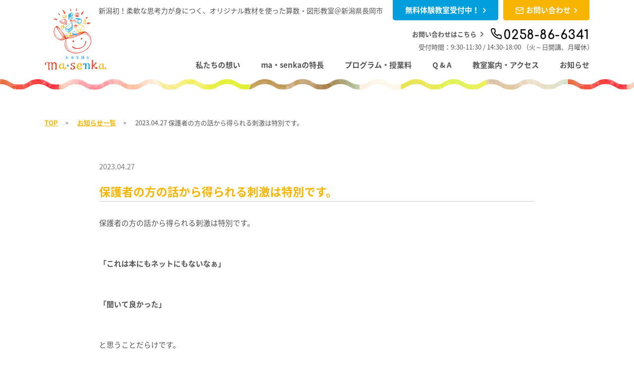

--- FILE ---
content_type: text/html; charset=UTF-8
request_url: http://www.ma-senka.com/news/3788
body_size: 8225
content:
<!DOCTYPE html>
<html lang="ja" class="no-js">
 <head>
 
  <!-- Google tag (gtag.js) -->
<script async src="https://www.googletagmanager.com/gtag/js?id=G-VCTXL2E12T"></script>
<script>
  window.dataLayer = window.dataLayer || [];
  function gtag(){dataLayer.push(arguments);}
  gtag('js', new Date());

  gtag('config', 'G-VCTXL2E12T');
  gtag('config', 'UA-118146467-1');
</script>
  
  
  <meta charset="UTF-8">
  <meta name="viewport" content="width=device-width">
  <meta name="format-detection" content="telephone=no">
  <title>幼児教室｜長岡市 新潟｜ma・senka幼児教室 | ma・senka</title>

<!-- All in One SEO Pack 2.6.1 by Michael Torbert of Semper Fi Web Design[526,571] -->
<meta name="description"  content="幼児教室,習い事は新潟県長岡市のma-senka（マセンカ）へ。無料体験随時実施中。算数教室、図形教室を通して柔軟な思考力、集中力を伸ばす幼児教育です。幼児教室は1歳から小学生以上の入会も可能です。" />

<link rel="canonical" href="http://www.ma-senka.com/news/3788" />
<!-- /all in one seo pack -->
<link rel='dns-prefetch' href='//ajax.googleapis.com' />
<link rel='dns-prefetch' href='//cdnjs.cloudflare.com' />
<link rel='dns-prefetch' href='//fonts.googleapis.com' />
<link rel='dns-prefetch' href='//s.w.org' />
<link rel="alternate" type="application/rss+xml" title="ma・senka &raquo; 保護者の方の話から得られる刺激は特別です。 のコメントのフィード" href="http://www.ma-senka.com/news/3788/feed" />
		<script type="text/javascript">
			window._wpemojiSettings = {"baseUrl":"https:\/\/s.w.org\/images\/core\/emoji\/11\/72x72\/","ext":".png","svgUrl":"https:\/\/s.w.org\/images\/core\/emoji\/11\/svg\/","svgExt":".svg","source":{"concatemoji":"http:\/\/www.ma-senka.com\/wp-includes\/js\/wp-emoji-release.min.js?ver=4.9.26"}};
			!function(e,a,t){var n,r,o,i=a.createElement("canvas"),p=i.getContext&&i.getContext("2d");function s(e,t){var a=String.fromCharCode;p.clearRect(0,0,i.width,i.height),p.fillText(a.apply(this,e),0,0);e=i.toDataURL();return p.clearRect(0,0,i.width,i.height),p.fillText(a.apply(this,t),0,0),e===i.toDataURL()}function c(e){var t=a.createElement("script");t.src=e,t.defer=t.type="text/javascript",a.getElementsByTagName("head")[0].appendChild(t)}for(o=Array("flag","emoji"),t.supports={everything:!0,everythingExceptFlag:!0},r=0;r<o.length;r++)t.supports[o[r]]=function(e){if(!p||!p.fillText)return!1;switch(p.textBaseline="top",p.font="600 32px Arial",e){case"flag":return s([55356,56826,55356,56819],[55356,56826,8203,55356,56819])?!1:!s([55356,57332,56128,56423,56128,56418,56128,56421,56128,56430,56128,56423,56128,56447],[55356,57332,8203,56128,56423,8203,56128,56418,8203,56128,56421,8203,56128,56430,8203,56128,56423,8203,56128,56447]);case"emoji":return!s([55358,56760,9792,65039],[55358,56760,8203,9792,65039])}return!1}(o[r]),t.supports.everything=t.supports.everything&&t.supports[o[r]],"flag"!==o[r]&&(t.supports.everythingExceptFlag=t.supports.everythingExceptFlag&&t.supports[o[r]]);t.supports.everythingExceptFlag=t.supports.everythingExceptFlag&&!t.supports.flag,t.DOMReady=!1,t.readyCallback=function(){t.DOMReady=!0},t.supports.everything||(n=function(){t.readyCallback()},a.addEventListener?(a.addEventListener("DOMContentLoaded",n,!1),e.addEventListener("load",n,!1)):(e.attachEvent("onload",n),a.attachEvent("onreadystatechange",function(){"complete"===a.readyState&&t.readyCallback()})),(n=t.source||{}).concatemoji?c(n.concatemoji):n.wpemoji&&n.twemoji&&(c(n.twemoji),c(n.wpemoji)))}(window,document,window._wpemojiSettings);
		</script>
		<style type="text/css">
img.wp-smiley,
img.emoji {
	display: inline !important;
	border: none !important;
	box-shadow: none !important;
	height: 1em !important;
	width: 1em !important;
	margin: 0 .07em !important;
	vertical-align: -0.1em !important;
	background: none !important;
	padding: 0 !important;
}
</style>
<link rel='stylesheet' id='gfonten-css'  href='https://fonts.googleapis.com/css?family=Comfortaa%3A700&#038;ver=4.9.26' type='text/css' media='all' />
<link rel='stylesheet' id='gfontja-css'  href='https://fonts.googleapis.com/earlyaccess/notosansjapanese.css?ver=4.9.26' type='text/css' media='all' />
<link rel='stylesheet' id='fontcss-css'  href='http://www.ma-senka.com/wp-content/themes/masenka_theme/css/font-style.css?ver=4.9.26' type='text/css' media='all' />
<link rel='stylesheet' id='style-css'  href='http://www.ma-senka.com/wp-content/themes/masenka_theme/css/style.min.css?ver=4.9.26' type='text/css' media='all' />
<script type='text/javascript' src='https://ajax.googleapis.com/ajax/libs/jquery/1.11.3/jquery.min.js?ver=4.9.26'></script>
<script type='text/javascript' src='https://cdnjs.cloudflare.com/ajax/libs/iScroll/5.2.0/iscroll.min.js?ver=4.9.26'></script>
<script type='text/javascript' src='https://cdnjs.cloudflare.com/ajax/libs/drawer/3.2.2/js/drawer.min.js?ver=4.9.26'></script>
<link rel='https://api.w.org/' href='http://www.ma-senka.com/wp-json/' />
<link rel="EditURI" type="application/rsd+xml" title="RSD" href="http://www.ma-senka.com/xmlrpc.php?rsd" />
<link rel="wlwmanifest" type="application/wlwmanifest+xml" href="http://www.ma-senka.com/wp-includes/wlwmanifest.xml" /> 
<link rel='prev' title='5月2日（火）3日（水）無料体験できます。' href='http://www.ma-senka.com/news/3785' />
<link rel='next' title='楽しかったよー！いっぱいできた！と満足そうに帰ってきました（2歳保護者）' href='http://www.ma-senka.com/news/3790' />
<meta name="generator" content="WordPress 4.9.26" />
<link rel='shortlink' href='http://www.ma-senka.com/?p=3788' />
<link rel="alternate" type="application/json+oembed" href="http://www.ma-senka.com/wp-json/oembed/1.0/embed?url=http%3A%2F%2Fwww.ma-senka.com%2Fnews%2F3788" />
<link rel="alternate" type="text/xml+oembed" href="http://www.ma-senka.com/wp-json/oembed/1.0/embed?url=http%3A%2F%2Fwww.ma-senka.com%2Fnews%2F3788&#038;format=xml" />
<meta property="og:title" content="保護者の方の話から得られる刺激は特別です。" />
<meta property="og:description" content="保護者の方の話から得られる刺激は特別です。 &nbsp; 「これは本にもネットにもないなぁ」 &nbsp; 「聞いて良かった」 &nbsp; と思うことだらけです。 今月も個人面談が毎週ありました。 " />
<meta property="og:type" content="article" />
<meta property="og:url" content="http://www.ma-senka.com/news/3788" />
<meta property="og:image" content="http://www.ma-senka.com/wp-content/themes/masenka_theme/images/main-photo.jpg" />
<meta name="twitter:card" content="summary_large_image" />
<link rel="icon" href="http://www.ma-senka.com/wp-content/uploads/2018/04/cropped-logo-icon-1-32x32.png" sizes="32x32" />
<link rel="icon" href="http://www.ma-senka.com/wp-content/uploads/2018/04/cropped-logo-icon-1-192x192.png" sizes="192x192" />
<link rel="apple-touch-icon-precomposed" href="http://www.ma-senka.com/wp-content/uploads/2018/04/cropped-logo-icon-1-180x180.png" />
<meta name="msapplication-TileImage" content="http://www.ma-senka.com/wp-content/uploads/2018/04/cropped-logo-icon-1-270x270.png" />
  </head>
  
  
 <body class="post-template-default single single-post postid-3788 single-format-standard drawer drawer--right article"> 
     <div id="fakeLoader"></div>
  <header class="drawer-navbar bg-bottomnami" role="banner">
   <!--for drawer sp-->
   <div class="drawer-navbar-header hidden-pc">
    <button type="button" class="drawer-toggle drawer-hamburger">
     <span class="sr-only">MENU</span>
     <span class="drawer-hamburger-icon"></span>
    </button>
   </div>
   <div class="container">
    <div class="header__top u-flex u-flex-nowrap u-flex-lend u-flex-tcenter">
     <p>新潟初！柔軟な思考力が身につく、オリジナル教材を使った算数・図形教室＠新潟県長岡市</p>     <a href="https://reserva.be/masenka/" target="_blank" class="button-headertop bg-blue">無料体験教室受付中！<span class="icon-arrow"></span></a>     <a href="https://reserva.be/masenka/contact?mode=edit" target="_blank" class="button-headertop bg-yellow"><span class="icon-contact"></span>お問い合わせ<span class="icon-arrow"></span></a>    </div>
    <div class="header__bottom u-flex u-flex-between u-flex-tbottom">
     <a class="drawer-brand logo" href="http://www.ma-senka.com/" title="未来を創る ma・senka"><img src="http://www.ma-senka.com/wp-content/themes/masenka_theme/images/logo-normal.png" alt="未来を創る ma・senka" class="visible-pc"><img src="http://www.ma-senka.com/wp-content/themes/masenka_theme/images/logo-mini.png" alt="未来を創る ma・senka" class="hidden-pc"></a>
     <div class="nav">
            <p class="contact">お問い合わせはこちら<span class="icon-arrow"></span><span class="txt-tel tel"><span class="icon-tel"></span><span class="tel">0258-86-6341</span></span></p>
      <p class="txt-rectime rectime">受付時間：9:30-11:30 / 14:30-18:00<br class="visible-sp"> （火～日開講、月曜休）</p>            
           <nav class="drawer-nav" role="navigation">
       <ul>
        <li><a href="http://www.ma-senka.com/#hope">私たちの想い</a></li>
        <li><a href="http://www.ma-senka.com/#feature">ma・senkaの特長</a></li>
        <li><a href="http://www.ma-senka.com/#program">プログラム・授業料</a></li>
        <li><a href="http://www.ma-senka.com/#faq">Q &amp; A</a></li>
        <li><a href="http://www.ma-senka.com/#access">教室案内・アクセス</a></li>
        <li><a href="http://www.ma-senka.com/news/">お知らせ</a></li>

       </ul>
       <a href="https://reserva.be/masenka/" target="_blank" class="button-headertop bg-blue hidden-pc">無料体験<span class="icon-arrow"></span></a>       <a href="https://reserva.be/masenka/contact?mode=edit" target="_blank" class="button-headertop bg-yellow hidden-pc"><span class="icon-contact"></span>お問い合わせ<span class="icon-arrow"></span></a>      </nav>
           </div>
    </div>
   </div>

   <div class="header__fixednav js-scrollfix visible-pc">
    <div class="container-fluid">
          <nav role="navigation" class="u-flex u-flex-between u-flex-tcenter">
      <a class="logo" href="http://www.ma-senka.com/"><img src="http://www.ma-senka.com/wp-content/themes/masenka_theme/images/logo-mini.png" alt="未来を創る ma・senka"></a>
      <ul>
       <li><a href="http://www.ma-senka.com/#hope">私たちの想い</a></li>
       <li><a href="http://www.ma-senka.com/#feature">ma・senkaの特長</a></li>
       <li><a href="http://www.ma-senka.com/#program">プログラム・授業料</a></li>
       <li><a href="http://www.ma-senka.com/#faq">Q &amp; A</a></li>
       <li><a href="http://www.ma-senka.com/#access">教室案内・アクセス</a></li>
       <li><a href="http://www.ma-senka.com/news/">お知らせ</a></li>
      </ul>
     </nav>
         </div>
   </div>


  </header>
<div class="content">
 <div class="container">
  <div class="footprint">
   <a href="http://www.ma-senka.com/">TOP</a>
      <a href="http://www.ma-senka.com/news/">お知らせ一覧</a>
   <p>2023.04.27  保護者の方の話から得られる刺激は特別です。</p>
     </div>
  
  <section class="article">
         

   <div class="article-content">
    <time>2023.04.27</time>
    <h1>保護者の方の話から得られる刺激は特別です。</h1>
    <div class="article-txt">
    <div class="article-txt">
<div class="article-txt">
<p>保護者の方の話から得られる刺激は特別です。</p>
<p>&nbsp;</p>
<p><strong>「これは本にもネットにもないなぁ」</strong></p>
<p>&nbsp;</p>
<p><strong>「聞いて良かった」</strong></p>
<p>&nbsp;</p>
<p>と思うことだらけです。</p>
<p>今月も個人面談が毎週ありました。</p>
<p>そして、まだ今月個人面談が入っています。</p>
<p>&nbsp;</p>
<p>個人的なことに対しては個人的に話すのが一番です。</p>
<p>目標が決まっていたり、ピンポイントの悩みがあるのなら尚更です。</p>
<p>しかも、不思議なことに個人面談をされる方の半数以上が、すでに受験を終えた方です。</p>
<p>勝って兜の緒を締めよ、と言われはしますが、</p>
<p>&nbsp;</p>
<p><strong>「その通りに実践される方がよく集まってくださったな」</strong></p>
<p>&nbsp;</p>
<p>と驚きますし、</p>
<p>&nbsp;</p>
<p><strong>「受験を本当に通過点と思っているんだな」</strong></p>
<p>&nbsp;</p>
<p>と安心します。</p>
<p>&nbsp;</p>
<p>10年、20年先を見据えて皆さん日々努力されています。</p>
<p>日々考えているからこそ、一言の感想にも深みと重みを感じます。</p>
<p>このような教室ですが、気になる方がいらっしゃいましたら、体験にお越しください。</p>
<p>&nbsp;</p>
<p><strong>2022年新潟大学附</strong><strong>属長岡小学校、附属幼</strong><strong>稚園</strong><strong>に</strong><strong>合格しま</strong><strong>した。</strong></p>
</div>
<div class="article-txt">
<p>＞＞＞</p>
<p><span style="color: #ff00ff;"><a href="http://www.ma-senka.com/news/3436" target="_blank" rel="noopener" style="color: #ff00ff;"><strong>新潟大学附属長岡小学校受験5名合格（2022年12月）</strong></a></span></p>
<p><span style="color: #ff00ff;"><a href="http://www.ma-senka.com/news/3355" target="_blank" rel="noopener" style="color: #ff00ff;"><strong>新潟大学附属幼稚園受験3名合格（2022年10月）</strong></a></span></p>
<p>&nbsp;</p>
<p><strong>お問い合わせはこちらから</strong></p>
<p>＞＞＞</p>
</div>
<div class="article-txt">
<p><span style="color: #00ff00;"><strong><a href="https://reserva.be/masenka/contact?mode=edit" target="_blank" rel="noopener" style="color: #00ff00;">幼児教室無料体験</a></strong></span></p>
<p>&nbsp;</p>
<p><strong>体験について、直接聞きたい方は</strong></p>
</div>
<div class="article-txt">
<div class="article-txt">
<p><strong>0258-86-6341（無限に皆良い子）</strong></p>
<p><strong>に電話をして、</strong></p>
<p>&nbsp;</p>
<p><strong>無料体験授業希望です</strong></p>
<p>&nbsp;</p>
<p><strong>とお伝えください。</strong></p>
</div>
<div class="article-txt">
<div class="article-txt">
<div class="article-txt">
<div class="article-txt">
<div class="article-txt">
<div class="article-txt">
<div class="article-txt">
<div class="article-txt">
<div class="article-txt">
<div class="article-txt">
<div class="article-txt">
<div class="article-txt">
<p><span><strong>（9:30-11:30,1:30-6:00）</strong></span></p>
<p>&nbsp;</p>
</div>
<p><strong>※駐車場は教室東隣、川崎東パーキング②③です。</strong></p>
<div class="article-txt">
<p>&nbsp;</p>
<p><span><strong>・お友だちと一緒に体験できますか？</strong></span></p>
<p>&nbsp;</p>
<p><span><strong>・兄弟同時に体験できますか？</strong></span></p>
<p>&nbsp;</p>
<p><span><strong>・ちょっと質問いいですか？</strong></span></p>
<p>&nbsp;</p>
<p>等、気になることがある方は、遠慮なくお電話ください。</p>
<p>&nbsp;</p>
</div>
<p>授業を通して、どの子も姿勢や集中力、認知力、自制心、論理力等が育ちます。</p>
</div>
<div class="article-txt">
<div class="article-txt">
<p>受験の有無に関係なく、子どもの持っているはずの能力を最大限伸ばしたい、という方にとっては、納得していただけるかと思います。</p>
<p>&nbsp;</p>
<p>ma・senkaは、</p>
<p>&nbsp;</p>
<p><span><strong>・子どもの可能性を信じる方</strong></span></p>
<p>&nbsp;</p>
<p><span><strong>・子どもが将来夢を持ったとき、叶えられる可能性を育てたい方</strong></span></p>
<p>&nbsp;</p>
<p><span><strong>・一生続く学習をスムーズに行えるように、能力の土台を築いてあげたい方</strong></span></p>
<p>&nbsp;</p>
<p>にとって、最適な教室でありたいと思っています。</p>
<p>&nbsp;</p>
<p>&nbsp;</p>
<p><span><strong>ma・senka教室生の</strong><strong>幼稚園・小学校・中学校</strong></span></p>
<p>&nbsp;</p>
<p><span><strong>おかげさまで、下記の園、小学校、中学校から通塾、または体験に来られています。</strong></span></p>
<p><strong>長岡市だけでなく、新潟市、上越市、見附市、三条市、柏崎市、魚沼からも毎週通われている生徒がいます。</strong></p>
<p><span><strong>いつもありがとうございます。</strong></span></p>
</div>
<p>&nbsp;</p>
<div class="article-txt">
<p>&nbsp;</p>
<p><strong>東部川崎保育園</strong></p>
<p><strong>帝京長岡幼稚園</strong></p>
<p><strong>新潟大学附属幼稚園</strong></p>
<p><strong>長岡みのり幼稚園</strong></p>
<p><strong>長岡和光幼稚園なごみ保育園</strong></p>
<p><strong>長岡天使・聖母幼稚園</strong></p>
<p><strong>希望が丘保育園</strong></p>
<p><strong>富曽亀保育園</strong></p>
<p><strong>花園みどり保育園</strong></p>
<p><strong>東部保育園</strong></p>
<p><strong>東部第二保育園</strong></p>
<p><strong>関原保育園</strong></p>
<p><strong>新保保育園</strong></p>
<p><strong>新組保育園</strong></p>
<p><strong>双葉保育園</strong></p>
<p><strong>長嶺保育園</strong></p>
<p><strong>柏保育園</strong></p>
<p><strong>みしま中央保育園</strong></p>
<p><strong>岡南こども園</strong></p>
<p><strong>けさじろ保育園</strong></p>
<p><strong>ひごし中央こども園</strong></p>
<p><strong>みどりこども園</strong></p>
<p><strong>こどもけやき苑</strong></p>
<p><strong>くろじょうこども園</strong></p>
<p><strong>めぐみ野こども園</strong></p>
<p><strong>ベビールームそら</strong></p>
<p><strong>見附天使幼稚園</strong></p>
<p><strong>今町天使幼稚園</strong></p>
<p><strong>わかくさ中央保育園</strong></p>
<p><strong>川崎東小学校</strong></p>
<p><strong>川崎小学校</strong></p>
<p><strong>富曽亀小学校</strong></p>
<p><strong>阪之上小学校</strong></p>
<p><strong>栖吉小学校</strong></p>
<p><strong>神田小学校</strong></p>
<p><strong>黒条小学校</strong></p>
<p><strong>富曽亀小学校</strong></p>
<p><strong>日越小学校</strong></p>
<p><strong>太田小学校</strong></p>
<p><strong>中之島中央小学校</strong></p>
<p><strong>名木野小学校</strong></p>
<p><strong>田井小学校</strong></p>
<p><strong>前川小学校</strong></p>
<p><strong>脇野町小学校</strong></p>
<p><strong>新潟大学附属長岡小学校</strong></p>
<p><strong>上越教育大学附属小学校</strong></p>
<p><strong>新潟大学附属長岡中学校</strong></p>
<p><strong>栖吉中学校</strong></p>
<p><strong>太田中学校</strong></p>
<p><strong>宮内中学校</strong></p>
<p><strong>東中学校</strong></p>
<p><strong>西中学校</strong></p>
<p><strong>旭岡中学校</strong></p>
<p><strong>堤岡中学校</strong></p>
<p><strong>東北中学校</strong></p>
<p><strong>長岡高校理数科</strong></p>
<p>&nbsp;</p>
<p>ma・senkaの保護者の皆さまは、子ども達の可能性を信じています。</p>
<p>大きな未来を描いています。</p>
<p>想像するだけでなく、実際に通い、親も熱心に勉強しています。</p>
<p>&nbsp;</p>
<p>親の限界が子どもの限界になっては、子どもに申し訳ないからです。</p>
<p>&nbsp;</p>
<p>親の学ぶ姿勢は、子どもにも影響を与えます。</p>
<p>そうすると、子どももさらに学ぶ意欲が高まります。</p>
<p>&nbsp;</p>
<p>知能は遺伝だけでは決まりません。</p>
<p>&nbsp;</p>
<p>大きな未来を実現させるためにできる、日々の小さな、楽しい習慣のひとつにma・senkaがお役に立てれば幸いです。</p>
<p>&nbsp;</p>
<p><span><strong>あなたからのお問い合わせ、</strong><strong>お待ちしています。</strong></span></p>
<p><span><strong>＞＞＞　</strong></span></p>
<p><span style="color: #00ff00;"><strong><a href="https://reserva.be/masenka/contact?mode=edit" target="_blank" rel="noopener" style="color: #00ff00;">無料体験申し込み</a></strong></span></p>
</div>
</div>
</div>
</div>
</div>
</div>
</div>
</div>
</div>
</div>
</div>
</div>
</div>
</div>
<div class="otherarticle p-otherarticlelink u-flex u-flex-between u-flex-tcenter"></div>
    </div>
        <div class="otherarticle p-otherarticlelink u-flex u-flex-between u-flex-tcenter">
     <a href="http://www.ma-senka.com/news/3785" class="prev hover-op07"><span class="icon-arrow"></span>2023.04.26<p>5月2日（火）3日（水）無料体験できます。</p></a>     <a href="http://www.ma-senka.com/news/3790" class="next hover-op07">2023.04.28<p>楽しかったよー！いっぱいできた！と満足そうに帰ってきました（2歳保護者）<span class="icon-arrow"></span></p></a>    </div>

    <div class="back">
     <a href="http://www.ma-senka.com/news/" class="button-bgyellow">トピックス一覧にもどる</a>
    </div>
    
   </div>

   
   
  </section>
 </div>
</div>


<footer class="bg-bottomcolor">
 <div class="container">
  <div class="u-flex u-flex-tcenter u-flex-between">
   <div class="logo">
    <img src="http://www.ma-senka.com/wp-content/themes/masenka_theme/images/logo-mini.png" alt="">
   </div>
   <div class="other">
    <div class="snsbox u-cl">
    
     <!-- Load Facebook SDK for JavaScript -->
     <div id="fb-root"></div>
     <script>(function(d, s, id) {
       var js, fjs = d.getElementsByTagName(s)[0];
       if (d.getElementById(id)) return;
       js = d.createElement(s); js.id = id;
       js.src = 'https://connect.facebook.net/ja_JP/sdk.js#xfbml=1&version=v2.12';
       fjs.parentNode.insertBefore(js, fjs);
      }(document, 'script', 'facebook-jssdk'));</script>
      
          <!-- Your share button code -->
     <div class="fb-share-button" data-href="http://www.ma-senka.com/news/3788" data-layout="button_count" data-size="small" data-mobile-iframe="true"><a target="_blank" href="https://www.facebook.com/sharer/sharer.php?u=http://www.ma-senka.com/news/3788&amp;src=sdkpreparse" class="fb-xfbml-parse-ignore">シェア</a></div>
     
     <a href="https://twitter.com/share?ref_src=twsrc%5Etfw" class="twitter-share-button" data-show-count="false">Tweet</a><script async src="https://platform.twitter.com/widgets.js" charset="utf-8"></script>
    </div>
    <small>© Copyright ma・senka Inc. All Rights Reserved.</small>
   </div>
  </div>
 </div>
</footer>
<script>
 function masenkaload() {
  $('.spinner-masenka').append('<div class="imgbox"><img src="http://www.ma-senka.com/wp-content/themes/masenka_theme/images/logo-normal.png" alt=""></div><div class="circ1"></div><div class="circ2"></div><div class="circ3"></div><p>Loading...</p>')
 }
</script>
<!-- User Heat Tag -->
<script type="text/javascript">
(function(add, cla){window['UserHeatTag']=cla;window[cla]=window[cla]||function(){(window[cla].q=window[cla].q||[]).push(arguments)},window[cla].l=1*new Date();var ul=document.createElement('script');var tag = document.getElementsByTagName('script')[0];ul.async=1;ul.src=add;tag.parentNode.insertBefore(ul,tag);})('//uh.nakanohito.jp/uhj2/uh.js', '_uhtracker');_uhtracker({id:'uhaqrFHEMF'});
</script>
<!-- End User Heat Tag --><script type='text/javascript' src='http://www.ma-senka.com/wp-content/themes/masenka_theme/js/scripts.min.js?ver=4.9.26'></script>
<script type='text/javascript' src='http://www.ma-senka.com/wp-content/themes/masenka_theme/js/common.min.js?ver=4.9.26'></script>
<script type='text/javascript' src='http://www.ma-senka.com/wp-includes/js/wp-embed.min.js?ver=4.9.26'></script>

</body>
</html>

--- FILE ---
content_type: application/x-javascript
request_url: http://www.ma-senka.com/wp-content/themes/masenka_theme/js/common.min.js?ver=4.9.26
body_size: 752
content:
$(function(){$('a[href^="#"]').click(function(){var o=$(this).attr("href"),t=$("#"==o||""==o?"html":o).offset().top-40;return $("body,html").animate({scrollTop:t},400,"swing"),!1})}),$(document).ready(function(){$(".drawer").drawer({})}),navigator.userAgent.match(/(iPhone|iPad|iPod|Android)/)&&$(function(){$(".tel").each(function(){var o=$(this).html();$(this).children().is("img")?$(this).html($("<a>").attr("href","tel:"+$(this).children().attr("alt").replace(/-/g,"")).append(o+"</a>")):$(this).html($("<a>").attr("href","tel:"+$(this).text().replace(/-/g,"")).append(o+"</a>"))})}),$(function(){var o=$("#topBtn"),t=$("footer").outerHeight(),s=$(document).height();$(window).scroll(function(){var i=$(window).height()+$(window).scrollTop();if(s-i<=t)o.css({position:"absolute",bottom:t+20+"px"});else if($(window).scrollTop()>200){o.fadeIn(),$("#topBtn").css({position:"fixed",bottom:"20px"});$(this).scrollTop()}else $("#topBtn").fadeOut()})}),$("#topBtn").click(function(){return $("body,html").animate({scrollTop:0},400),!1}),$(function(){var o=$(window),t=$(".js-scrollfix"),s="is-show mini",i=$(window).width();o.on("load scroll",function(){var o=$(this).scrollTop();i<960&&(o>100?$(".drawer-toggle.drawer-hamburger").addClass("fix"):$(".drawer-toggle.drawer-hamburger").removeClass("fix")),o>t.outerHeight()+400?t.addClass(s):t.removeClass(s)})}),$(window).on("load",function(){$(".js-loadshow").addClass("show")}),$(function(){$(window).on("load scroll",function(){$(".js-scrollshow").each(function(){var o=$(this).offset().top,t=$(window).scrollTop(),s=$(window).height();$(this).hasClass("center")?t>o-s+s/3*2&&t<o+s?$(this).addClass("show"):$(this).hasClass("once")||$(this).removeClass("show"):t>o-s+s/7&&t<o+s?$(this).addClass("show"):$(this).hasClass("once")||$(this).removeClass("show")})})});